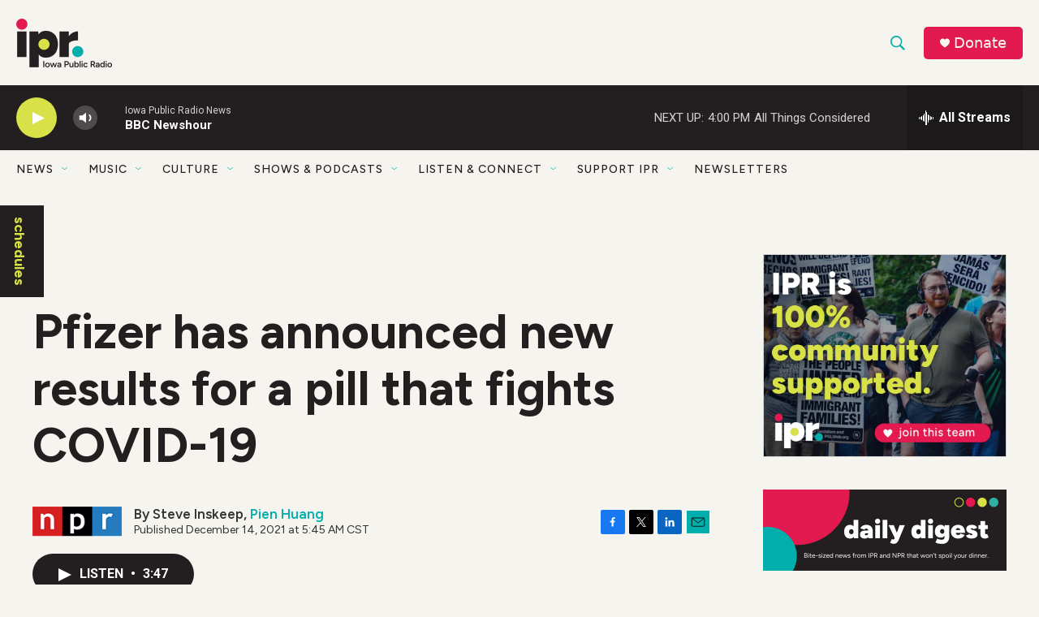

--- FILE ---
content_type: text/html; charset=utf-8
request_url: https://www.google.com/recaptcha/api2/aframe
body_size: 164
content:
<!DOCTYPE HTML><html><head><meta http-equiv="content-type" content="text/html; charset=UTF-8"></head><body><script nonce="BntFF0aTfnxZiXbCwRUlaw">/** Anti-fraud and anti-abuse applications only. See google.com/recaptcha */ try{var clients={'sodar':'https://pagead2.googlesyndication.com/pagead/sodar?'};window.addEventListener("message",function(a){try{if(a.source===window.parent){var b=JSON.parse(a.data);var c=clients[b['id']];if(c){var d=document.createElement('img');d.src=c+b['params']+'&rc='+(localStorage.getItem("rc::a")?sessionStorage.getItem("rc::b"):"");window.document.body.appendChild(d);sessionStorage.setItem("rc::e",parseInt(sessionStorage.getItem("rc::e")||0)+1);localStorage.setItem("rc::h",'1768858866198');}}}catch(b){}});window.parent.postMessage("_grecaptcha_ready", "*");}catch(b){}</script></body></html>